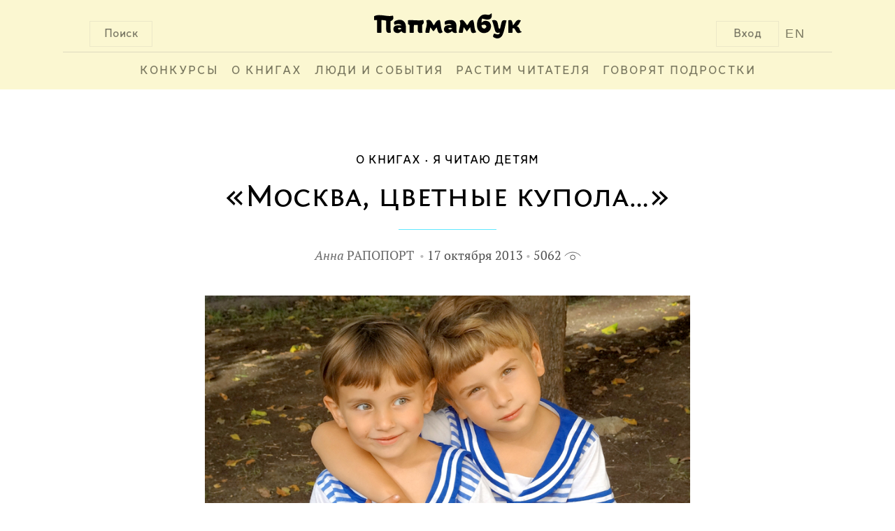

--- FILE ---
content_type: text/html; charset=UTF-8
request_url: http://www.papmambook.ru/articles/739/
body_size: 11778
content:
<!DOCTYPE html>
<html lang="ru" xmlns:og="http://ogp.me/ns#">
<head>
    <meta charset="UTF-8">
    <meta name="viewport" content="width=device-width, initial-scale=1">
    <meta http-equiv="X-UA-Compatible" content="IE=edge,chrome=1"/>
    <meta name="csrf-param" content="_csrf">
    <meta name="csrf-token" content="uS3h4oiYmk6u18BGkmhhkMjZAC66qLxWoewZdklMc2iRtev2Ysjn_-z2kRkyyHxMMyZpyio-dmDrtdGu8Y01xA==">
    <title>«Москва, цветные купола…» | Папмамбук</title>
    <meta property="og:site_name" content="Папмамбук">
<meta property="og:url" content="http://www.papmambook.ru/articles/739/">
<meta property="og:locale" content="ru">
<meta property="og:title" content="Папмамбук">
<meta property="og:type" content="article">
<meta property="og:description" content="Самым сильным впечатлением моего четырехлетнего сына от посещения Москвы стала песня Олега Газманова, сопровождающая прибытие и отправление петербургских поездов. Правда, непонятные «златые купола» Платон заменил на «цветные купола». И вообще в его интерпретации припев этой песни звучит так: «Москва, звонят колокола. Москва, цветные купола. Москва, столица, родина, ура». В первые дни после возвращения домой, играя с железной дорогой, он торжественно объявлял: «Поезд Москва-Петербург отправляется с пятого пути», после чего начинал свою песню. Но однажды остановился: «Мама, а столица родина – это что?»">
<meta property="og:image" content="/images/upl/pagephotos/pagephotos_739_525fc9a1adbffc6b67feaf1ec1b85d4e81172b6f7b21b.jpg">
<link href="/assets/4cd372fa/css/voter.css" rel="stylesheet">
<link href="/assets/a5e4d27d/css/social.css" rel="stylesheet">
<link href="/css/site.css" rel="stylesheet">
<link href="/css/default.css" rel="stylesheet">
<link href="/css/libs.css" rel="stylesheet">
<link href="/assets/1a8bbc44/css/comment.css" rel="stylesheet">
<!--[if IE]>
<link href="/css/fix-ie.css" rel="stylesheet">
<![endif]-->
<!--[if IE 6]>
<link href="/css/fix-ie6.css" rel="stylesheet">
<![endif]-->
<!--[if IE 7]>
<link href="/css/fix-ie7.css" rel="stylesheet">
<![endif]-->
<!--[if IE 8]>
<link href="/css/fix-ie8.css" rel="stylesheet">
<![endif]-->
<link href="/css/bem/font-smooth-fix.css" rel="stylesheet">
<link href="/css/bem/common.css" rel="stylesheet">
<link href="/css/bem/fonts.css" rel="stylesheet">
<link href="/css/bem/papmambook.css" rel="stylesheet">
<link href="/css/bem/article.css" rel="stylesheet">
<link href="/css/bem/goods.css" rel="stylesheet">
<link href="/css/bem/section.css" rel="stylesheet">
<link href="/css/bem/catalog.css" rel="stylesheet">
<link href="/css/bem/book.css" rel="stylesheet">
<link href="/css/bem/section-content.css" rel="stylesheet">
<link href="/css/bem/tooltip-classic.css" rel="stylesheet">
<link href="/css/bem/tooltip-papmambook.css" rel="stylesheet">
<link href="/css/bem/form-elements.css" rel="stylesheet">
<link href="/css/contests/contest.css" rel="stylesheet">
<link href="/assets/5bddf804/css/menu.css" rel="stylesheet">
<link href="/assets/5bddf804/css/search.css" rel="stylesheet">
<link href="/assets/5bddf804/css/legacy/search.css" rel="stylesheet">
<link href="/assets/47597f1b/css/login_popup.css" rel="stylesheet">
<link href="/assets/4c3a2e18/css/subscribe.css" rel="stylesheet"></head>
<body>

    <div class="b-page-full">
        <div class="b-page-line">
            <div class="b-head">
                <div class="b-head-logo">
                    <div class="b-button b-control b-button__search b-button-m-left">Поиск</div>

                    <a class="en-version en-version-top" href="/sections/papmambook-in-english/">EN</a>

                                            <div class="b-button b-control b-button__login b-button-m-right js-button__login">Вход</div>
                                        <a href="/">
                        <div class="b-head-logo__img"></div>
                    </a>
                </div>
                <div class="b-head__underscore"></div>
                <div class="b-menu">
                    <ul class="b-menu-entry-list" id="js-menu-entry-list">
                        <li class="b-menu__entry__icon">
                            <a class="b-control b-menu__entry__icon__link" href="javascript:void(0);"
                               onclick="menuMediator.trigger('eventResponsiveMenuToggle', 400)">МЕНЮ</a>
                        </li>
                                                    <li class="b-control b-menu-entry b-menu-entry-m-uppercase b-menu__entry-m-border js-menu-entry-main">
                                <a class="b-menu-entry__link" href="/contests/">
                                    Конкурсы                                </a>
                            </li>
                                                    <li class="b-control b-menu-entry b-menu-entry-m-uppercase b-menu__entry-m-border js-menu-entry-main">
                                <a class="b-menu-entry__link" href="/categories/o_knigah/">
                                    О книгах                                </a>
                            </li>
                                                    <li class="b-control b-menu-entry b-menu-entry-m-uppercase b-menu__entry-m-border js-menu-entry-main">
                                <a class="b-menu-entry__link" href="/categories/lyudi-i-sobytiya/">
                                    Люди и события                                </a>
                            </li>
                                                    <li class="b-control b-menu-entry b-menu-entry-m-uppercase b-menu__entry-m-border js-menu-entry-main">
                                <a class="b-menu-entry__link" href="/categories/rastim-chitatelya/">
                                    Растим читателя                                </a>
                            </li>
                                                    <li class="b-control b-menu-entry b-menu-entry-m-uppercase b-menu__entry-m-border js-menu-entry-main">
                                <a class="b-menu-entry__link" href="/sections/govoryat_podrostki/">
                                    Говорят подростки                                </a>
                            </li>
                                                <li class="b-control b-menu-entry b-menu-entry-m-non-responsive b-menu-entry__link-m-dropdown-menu-toggle js-dropdown-menu-toggle">
                            <a class="b-menu-entry__link" href="#">&#8226;&#8226;&#8226;</a>
                            <div class="b-dropdown-menu-entry b-dropdown-menu-entry-m-profile-menu">
                                <div class="b-menu-triangle b-menu-triangle-m-right"></div>
                                <ul id="js-additional-menu-entry-list" class="b-menu-entry-list">
                                                                            <li class="b-dropdown-menu-entry-item js-menu-entry-additional">
                                            <a class="b-dropdown-menu-entry__link" href="/contests/">
                                                Конкурсы                                            </a>
                                        </li>
                                                                            <li class="b-dropdown-menu-entry-item js-menu-entry-additional">
                                            <a class="b-dropdown-menu-entry__link" href="/categories/o_knigah/">
                                                О книгах                                            </a>
                                        </li>
                                                                            <li class="b-dropdown-menu-entry-item js-menu-entry-additional">
                                            <a class="b-dropdown-menu-entry__link" href="/categories/lyudi-i-sobytiya/">
                                                Люди и события                                            </a>
                                        </li>
                                                                            <li class="b-dropdown-menu-entry-item js-menu-entry-additional">
                                            <a class="b-dropdown-menu-entry__link" href="/categories/rastim-chitatelya/">
                                                Растим читателя                                            </a>
                                        </li>
                                                                            <li class="b-dropdown-menu-entry-item js-menu-entry-additional">
                                            <a class="b-dropdown-menu-entry__link" href="/sections/govoryat_podrostki/">
                                                Говорят подростки                                            </a>
                                        </li>
                                                                    </ul>
                            </div>
                        </li>
                    </ul>

                                            <div class="b-button b-control b-user-info-panel-m-responsive js-button__login">Вход</div>
                    
                    <a class="b-user-info-panel-m-responsive b-menu-entry en-version" href="/sections/papmambook-in-english/">EN</a>

                    <div class="b-control b-menu-entry b-menu-entry-m-responsive">
                        <a class="b-menu-entry__link" href="javascript:void(0);"
                           onclick="menuMediator.trigger('eventResponsiveMenuToggle', 400)">
                            &#8593;</a>
                    </div>
                </div>
                <div class="b-head-m-red b-head-m-absolute">
                    <div class="b-head__search">
                        <div class="b-search-input">
                            <input type="text"
                                   class="b-search-input__text"
                                   placeholder="Поиск"
                                   onclick="autohelp_change(1, true)"
                                   onkeyup="if(event.keyCode == 38 || event.keyCode==40) autohelp_timeout(event.keyCode, 1); else execTimeout(autohelp_timeout, event.keyCode, 1);"
                                   id="search-top-big"
                                   maxlength="100"
                                   autocomplete="off">
                        </div>
                        <div class="b-search__buttons">
                            <div class="b-control b-button b-button-close b-button-m-search-text">
                                &#10006;&nbsp;ЗАКРЫТЬ
                            </div>
                            <div class="b-control b-button b-button-clear b-button-m-search-text">
                                ОЧИСТИТЬ ПОИСК
                            </div>
                        </div>
                    </div>
                </div>
                <div class="b-search-result" id="autohelp_rows">
                    <div class="search-top-big-close"></div>
                </div>
            </div>
            <div class="js-overlay"></div>
            <div id="autohelp_rows"></div>
        </div>
    </div>

<div class="md-overlay"></div>
<div id="js-login-popup" class="modal">
    <div class="modal-content">

        <div class="b-login-popup">
            <div class="x-icon x-icon-m-position b-control js-login-close"></div>

            <div class="b-action-panel b-action-panel-m-position">
                <div class="b-action-panel-e-action b-action-panel-e-action-m-position b-control js-login"
                     data-id="js-login-via-password-content">
                    вход в <br>папмамбук
                </div>
                <div class="b-action-panel-e-action b-action-panel-e-action-m-position b-control js-login"
                     data-id="js-regiser-via-email-content">
                    новый <br>аккаунт
                </div>
                <div class="b-action-panel-e-action b-action-panel-e-action-m-position b-control js-login"
                     data-id="js-login-via-social-content">
                    через <br>соцсети
                </div>
                <div class="b-action-panel-e-action b-action-panel-e-action-m-position b-control js-login"
                     data-id="js-login-via-labirint-content">
                    через <br><span class="b-labirint-logo-small"></span> лабиринт
                </div>
            </div>

            <div class="b-user-input b-user-input-m-position">

                <div id="js-login-via-password-content" class="b-action-panel-content b-login-form">

                    <form id="js-login-via-password-form" class="js-form" action="/registration/login-ajax/" method="post" data-hint="js-login-via-password-hint">
<input type="hidden" name="_csrf" value="uS3h4oiYmk6u18BGkmhhkMjZAC66qLxWoewZdklMc2iRtev2Ysjn_-z2kRkyyHxMMyZpyio-dmDrtdGu8Y01xA==">
                    <div class="b-login-form-element b-login-form-element-m-position">
                        <label class="b-login-form-element-m-label" for="js-email">Ваша почта</label>
                        <span class="b-login-form-element-m-input">
                            

<input type="text" id="js-email" class="b-input-element" name="LoginForm[email]" aria-required="true">

<div class="help-block"></div>
                        </span>
                    </div>

                    <div class="b-login-form-element b-login-form-element-m-position">
                        <label class="b-login-form-element-m-label" for="js-password">Пароль</label>
                        <span class="b-login-form-element-m-input">
                            

<input type="password" id="js-password" class="b-input-element" name="LoginForm[password]" aria-required="true">

<div class="help-block"></div>
                        </span>
                    </div>

                    <div class="b-hint b-hint-m-position">
                        <span id="js-login-via-password-hint" class="b-hint-e-text js-hint"></span>
                    </div>

                    <div class="b-login-footer">
                        <div id="js-login-via-password-button"
                             class="js-login-button b-control b-login-button b-login-button-m-position"
                             data-form="js-login-via-password-form"
                        >
                            <span class="b-link-m-no-decoration b-reference-link">
                        <span class="b-login-button-e-text">Войти в Папмамбук</span></span>
                        </div>

                        <span class="b-footer-label b-control b-footer-label-m-position js-password-recovery-button">
                            напомнить пароль
                        </span>
                    </div>

                    </form>
                </div>

                <div id="js-regiser-via-email-content" class="b-action-panel-content b-new-account">

                    <form id="js-register-via-email-form" class="js-form" action="/registration/signup-ajax/" method="post">
<input type="hidden" name="_csrf" value="uS3h4oiYmk6u18BGkmhhkMjZAC66qLxWoewZdklMc2iRtev2Ysjn_-z2kRkyyHxMMyZpyio-dmDrtdGu8Y01xA==">
                    <div class="b-login-form-element b-login-form-element-m-position">
                        <label class="b-login-form-element-m-label" for="js-new-email">Ваша почта</label>
                        <span class="b-login-form-element-m-input">
                            

<input type="text" id="js-new-email" class="b-input-element" name="SignupForm[email]" aria-required="true">

<div class="help-block"></div>
                        </span>
                    </div>

                    <div class="b-login-form-element b-login-form-element-m-position">
                        <label class="b-login-form-element-m-label" for="js-username">Ваше имя</label>
                        <span class="b-login-form-element-m-input">
                            

<input type="text" id="js-username" class="b-input-element" name="SignupForm[name]" aria-required="true">

<div class="help-block"></div>
                        </span>
                    </div>

                    <div class="b-hint b-hint-m-position">
                        <span id="js-register-via-email-hint" class="b-hint-e-text js-hint"></span>
                    </div>

                    <div class="b-login-footer">

                        <div id="js-regiser-via-email-button"
                             class="js-login-button b-control b-login-button b-login-button-m-position"
                             data-form="js-register-via-email-form"
                             data-hint="js-register-via-email-hint"
                        >
                        <span class="b-link-m-no-decoration b-reference-link">
                            <span class="b-login-button-e-text">Создать аккаунт</span>
                        </span>
                        </div>
                    </div>

                    </form>
                </div>

                <div id="js-login-via-social-content" class="b-action-panel-content">

                    <div class="b-user-input b-login-social b-login-social-m-position">

                        <a title="Вконтакте"
                           href="/auth/auth/?authclient=vkontakte">
                            <span class="b-social-entry b-social-entry-m-position b-control">
                                <span class="b-social-entry-e-icon b-social-entry-e-icon-m-vk"></span>
                                <span class="b-social-entry-e-text">
                                    <span class="b-social-entry-e-text-m-full">Вконтакте</span>
                                    <span class="b-social-entry-e-text-m-short">Вк</span>
                                </span>
                            </span>
                        </a>

                        <a title="Фейсбук"
                           href="/auth/auth/?authclient=facebook">
                        <span class="b-social-entry b-social-entry-m-position b-control">
                            <span class="b-social-entry-e-icon b-social-entry-e-icon-m-fb"></span>
                            <span class="b-social-entry-e-text">
                                <span class="b-social-entry-e-text-m-full">Фейсбук</span>
                                <span class="b-social-entry-e-text-m-short">Фб</span>
                            </span>
                        </span>
                        </a>

                        <a title="Одноклассники"
                           href="/auth/auth/?authclient=odnoklassniki">
                        <span class="b-social-entry b-social-entry-m-position b-control">
                            <span class="b-social-entry-e-icon b-social-entry-e-icon-m-ok"></span>
                            <span class="b-social-entry-e-text">
                                <span class="b-social-entry-e-text-m-full">Одноклассники</span>
                                <span class="b-social-entry-e-text-m-short">Ок</span>
                            </span>
                        </span>
                        </a>

                        <a title="Мейл.ру"
                           href="/auth/auth/?authclient=mailru">
                        <span class="b-social-entry b-social-entry-m-position b-control">
                            <span class="b-social-entry-e-icon b-social-entry-e-icon-m-mail"></span>
                            <span class="b-social-entry-e-text">
                                <span class="b-social-entry-e-text-m-full">Мейл.ру</span>
                                <span class="b-social-entry-e-text-m-short">Мейл</span>
                            </span>
                        </span>
                        </a>

                        <a title="Гугл Плюс"
                           href="/auth/auth/?authclient=google">
                        <span class="b-social-entry b-social-entry-m-position b-control">
                            <span class="b-social-entry-e-icon b-social-entry-e-icon-m-gplus"></span>
                            <span class="b-social-entry-e-text">
                                <span class="b-social-entry-e-text-m-full">Гугл Плюс</span>
                                <span class="b-social-entry-e-text-m-short">Гугл+</span>
                            </span>
                        </span>
                        </a>

                        <a title="Твиттер"
                           href="/auth/auth/?authclient=twitter">
                        <span class="b-social-entry b-social-entry-m-position b-control">
                            <span class="b-social-entry-e-icon b-social-entry-e-icon-m-twi"></span>
                            <span class="b-social-entry-e-text">
                                <span class="b-social-entry-e-text-m-full">Твиттер</span>
                                <span class="b-social-entry-e-text-m-short">Твиттер</span>
                            </span>
                        </span>
                        </a>

                        <a title="ЖЖ" href="">
                        <span class="b-social-entry b-social-entry-m-position b-control">
                            <span class="b-social-entry-e-icon b-social-entry-e-icon-m-lj"></span>
                            <span class="b-social-entry-e-text">
                                <span class="b-social-entry-e-text-m-full">ЖЖ</span>
                                <span class="b-social-entry-e-text-m-short">ЖЖ</span>
                            </span>
                        </span>
                        </a>

                        <a title="Яндекс"
                           href="/auth/auth/?authclient=yandex">
                        <span class="b-social-entry b-social-entry-m-position b-control">
                            <span class="b-social-entry-e-icon b-social-entry-e-icon-m-ya"></span>
                            <span class="b-social-entry-e-text">
                                <span class="b-social-entry-e-text-m-full">Яндекс.Паспорт</span>
                                <span class="b-social-entry-e-text-m-short">Яндекс</span>
                            </span>
                        </span>
                        </a>

                    </div>

                </div>

                <div id="js-login-via-labirint-content" class="b-action-panel-content b-login-labirint">

                    <form id="js-login-via-labirint-code-form" class="js-form" action="/registration/login-labirint-ajax/" method="post">
<input type="hidden" name="_csrf" value="uS3h4oiYmk6u18BGkmhhkMjZAC66qLxWoewZdklMc2iRtev2Ysjn_-z2kRkyyHxMMyZpyio-dmDrtdGu8Y01xA==">
                    <div class="b-login-form-element b-login-form-element-m-position b-login-form-element-m-code">
                        <label class="b-login-form-element-m-label b-login-form-element-m-label-code" for="js-email">Ваш
                            код скидки в Лабиринт.ру</label>
                        <span class="b-login-form-element-m-input">
                            

<input type="text" id="js-code" class="b-input-element" name="LabirintCodeForm[code]" aria-required="true">

<div class="help-block"></div>
                        </span>
                    </div>

                    <!--                    <div class="b-hint b-hint-m-position">
                                            <span class="b-hint-e-text js-hint">
                                                <a href="https://www.labirint.ru/cabinet/">напомнить код</a>
                                            </span>
                                        </div>-->

                    <div id="js-login-via-labirint-code-hint" class="b-hint b-hint-m-position-code">
                        <span class="b-hint-e-text js-hint"></span>
                    </div>

                    <div class="b-login-footer">
                        <div id="js-login-via-password-button"
                             class="js-login-button b-control b-login-button b-login-button-m-position"
                             data-form="js-login-via-labirint-code-form"
                             data-hint="js-login-via-labirint-code-hint"
                        >
                            <span class="b-link-m-no-decoration b-reference-link">
                                <span class="b-login-button-e-text">Войти в Папмамбук</span>
                            </span>
                        </div>
                    </div>

                    </form>
                </div>
            </div>
        </div>
    </div>
</div>

<div class="b-article-layout-content">
    <div class="b-breadcrumbs">
        <ul class="b-breadcrumbs-list"><li class="b-breadcrumbs-e-item"><a href="/categories/luchshie-knigi/">О книгах</a></li><li class="b-breadcrumbs-e-item"><a href="/sections/ya_chitayu_detyam/">Я читаю детям</a></li></ul>    </div>

    <div class="b-article-content">
    <div class="b-article-header">
        <div class="b-article-header-title">
            «Москва, цветные купола…»        </div>
    </div>
    <div class="b-underscore-m-small-blue b-underscore-m-top"></div>

    <div class="b-article-card-info b-article-card-info-m-margin">
        <span class="b-article-author b-article-card-info-m-dot">
            <a class="b-article-card-e-title-link " href="/catalog/persons/82/">
    <span class="b-article-author-e-firstname">Анна</span>
    <span class="b-article-author-e-lastname">Рапопорт</span>
</a>
    </span>
<span class="b-article-card-info-m-dot ">
    17 октября 2013</span>
<span class="">
    5062    <span class="b-views-icon"></span>
</span>
    </div>
</div>

<div class="b-article-content">
            <div class="b-article-body">
            <div class="b-article-topic-picture">
                <img class="b-article-topic-picture-e-image" src="/images/upl/pagephotos/pagephotos_739_525fc9a1adbffc6b67feaf1ec1b85d4e81172b6f7b21b.jpg">
            </div>
        </div>
        <div
        class="b-article-content-center-column b-article-text b-regular-article-text b-article-text-e-column b-article-announcement">
        <p>Самым сильным впечатлением моего четырехлетнего сына от посещения Москвы стала песня Олега Газманова, сопровождающая прибытие и отправление петербургских поездов. Правда, непонятные &laquo;златые купола&raquo; Платон заменил на &laquo;цветные купола&raquo;. И вообще в его интерпретации припев этой песни звучит так: &laquo;Москва, звонят колокола. Москва, цветные купола. Москва, столица, родина, ура&raquo;. В первые дни после возвращения домой, играя с железной дорогой, он торжественно объявлял: &laquo;Поезд Москва-Петербург отправляется с пятого пути&raquo;, после чего начинал свою песню. Но однажды остановился: &laquo;Мама, а столица родина &ndash; это что?&raquo;</p>        <div class="b-content-break"></div>
    </div>
</div>



<div class="b-article-content">
    <div class="b-article-body">
        <div class="b-article-content-side-column">
                                            <div class="b-goods-underscore b-underscore-m-big-gray b-underscore-m-position-top"></div>
                <div class="b-goods b-goods-m-height b-goods-left-column-element">
    <div class="b-goods-content">
        <a href="/catalog/goods/745/">
            <div class="b-goods-header">
                <div class="b-goods-header-e-cover b-goods-body-m-position">
                                            <img data-src="/images/upl/goods/g1/745/cover_mid.jpg"
                             src="/images/design/emptycover.png"
                             class="b-goods-header-e-cover-m-image">
                                    </div>
            </div>
            <div class="b-goods-body b-goods-m-height">
                <div class="b-goods-text-entry">
                    <div class="b-goods-body-e-title b-goods-body-m-position">
                        Московские высотки. Выпуск 97&nbsp;&raquo;
                    </div>
                </div>
            </div>
            <div class="b-goods-footer b-goods-m-height">
                <div class="b-goods-text-entry">
                                                                                                <div class="b-goods-footer-e-caption b-goods-footer-e-caption-m-related-goods-font
                                        b-goods-body-m-position">
                                Наталия Волкова                            </div>
                                                                                                                                                    <div class="b-goods-footer-e-caption b-goods-footer-e-caption-m-related-goods-font
                                        b-goods-body-m-position">
                                Василий Волков                            </div>
                                                                                                                                            
                                                                                                                                                                                                                                        <div class="b-goods-footer-e-caption b-goods-footer-e-caption-m-related-goods-font
                                        b-goods-body-m-position">
                                <span class="text-e-uppercase">
                                    художник                                </span>
                                &nbspНаталия Кондратова                            </div>
                                                                        
                                            <div class="b-goods-footer-e-caption b-goods-footer-e-caption-m-related-goods-font
                                    b-goods-body-m-position">
                            Издательство &laquo;Настя и Никита&raquo; 2017&nbsp;
                        </div>
                                    </div>
            </div>
        </a>
    </div>
    <div class="b-goods-additional-info b-goods-body-m-position">
        <div class="b-control b-like"
    >
    <span class="b-like-e-text">Хорошая книга!</span>
    <span id="like-count-745-4" class="b-like-e-counter js-like-count">10</span>
</div>
    </div>
</div>
                <div class="b-goods-underscore b-underscore-m-big-gray"></div>
                                            <div class="b-goods-underscore b-underscore-m-big-gray b-underscore-m-position-top"></div>
                <div class="b-goods b-goods-m-height b-goods-left-column-element">
    <div class="b-goods-content">
        <a href="/catalog/goods/746/">
            <div class="b-goods-header">
                <div class="b-goods-header-e-cover b-goods-body-m-position">
                                            <img data-src="/images/upl/goods/g1/746/cover_mid.jpg"
                             src="/images/design/emptycover.png"
                             class="b-goods-header-e-cover-m-image">
                                    </div>
            </div>
            <div class="b-goods-body b-goods-m-height">
                <div class="b-goods-text-entry">
                    <div class="b-goods-body-e-title b-goods-body-m-position">
                        Большой-пребольшой&nbsp;&raquo;
                    </div>
                </div>
            </div>
            <div class="b-goods-footer b-goods-m-height">
                <div class="b-goods-text-entry">
                                                                                                <div class="b-goods-footer-e-caption b-goods-footer-e-caption-m-related-goods-font
                                        b-goods-body-m-position">
                                Наталия Волкова                            </div>
                                                                                                                                                    <div class="b-goods-footer-e-caption b-goods-footer-e-caption-m-related-goods-font
                                        b-goods-body-m-position">
                                Василий Волков                            </div>
                                                                                                                                            
                                                                                                                                                                                                                                        <div class="b-goods-footer-e-caption b-goods-footer-e-caption-m-related-goods-font
                                        b-goods-body-m-position">
                                <span class="text-e-uppercase">
                                    художник                                </span>
                                &nbspНаталия Кондратова                            </div>
                                                                        
                                            <div class="b-goods-footer-e-caption b-goods-footer-e-caption-m-related-goods-font
                                    b-goods-body-m-position">
                            Издательство &laquo;Настя и Никита&raquo; 2018&nbsp;
                        </div>
                                    </div>
            </div>
        </a>
    </div>
    <div class="b-goods-additional-info b-goods-body-m-position">
        <div class="b-control b-like"
    >
    <span class="b-like-e-text">Хорошая книга!</span>
    <span id="like-count-746-4" class="b-like-e-counter js-like-count">10</span>
</div>
    </div>
</div>
                <div class="b-goods-underscore b-underscore-m-big-gray"></div>
                                            <div class="b-goods-underscore b-underscore-m-big-gray b-underscore-m-position-top"></div>
                <div class="b-goods b-goods-m-height b-goods-left-column-element">
    <div class="b-goods-content">
        <a href="/catalog/goods/747/">
            <div class="b-goods-header">
                <div class="b-goods-header-e-cover b-goods-body-m-position">
                                            <img data-src="/images/upl/goods/g1/747/cover_mid.jpg"
                             src="/images/design/emptycover.png"
                             class="b-goods-header-e-cover-m-image">
                                    </div>
            </div>
            <div class="b-goods-body b-goods-m-height">
                <div class="b-goods-text-entry">
                    <div class="b-goods-body-e-title b-goods-body-m-position">
                        О чем молчат башни Кремля?&nbsp;&raquo;
                    </div>
                </div>
            </div>
            <div class="b-goods-footer b-goods-m-height">
                <div class="b-goods-text-entry">
                                                                                                <div class="b-goods-footer-e-caption b-goods-footer-e-caption-m-related-goods-font
                                        b-goods-body-m-position">
                                Наталия Волкова                            </div>
                                                                                                                                                    <div class="b-goods-footer-e-caption b-goods-footer-e-caption-m-related-goods-font
                                        b-goods-body-m-position">
                                Василий Волков                            </div>
                                                                                                                                            
                                                                                                                                                                                                                                        <div class="b-goods-footer-e-caption b-goods-footer-e-caption-m-related-goods-font
                                        b-goods-body-m-position">
                                <span class="text-e-uppercase">
                                    художник                                </span>
                                &nbspНаталия Кондратова                            </div>
                                                                        
                                            <div class="b-goods-footer-e-caption b-goods-footer-e-caption-m-related-goods-font
                                    b-goods-body-m-position">
                            Издательство &laquo;Настя и Никита&raquo; 2018&nbsp;
                        </div>
                                    </div>
            </div>
        </a>
    </div>
    <div class="b-goods-additional-info b-goods-body-m-position">
        <div class="b-control b-like"
    >
    <span class="b-like-e-text">Хорошая книга!</span>
    <span id="like-count-747-4" class="b-like-e-counter js-like-count">14</span>
</div>
    </div>
</div>
                <div class="b-goods-underscore b-underscore-m-big-gray"></div>
                                            <div class="b-goods-underscore b-underscore-m-big-gray b-underscore-m-position-top"></div>
                <div class="b-goods b-goods-m-height b-goods-left-column-element">
    <div class="b-goods-content">
        <a href="/catalog/goods/748/">
            <div class="b-goods-header">
                <div class="b-goods-header-e-cover b-goods-body-m-position">
                                            <img data-src="/images/upl/goods/g1/748/cover_mid.jpg"
                             src="/images/design/emptycover.png"
                             class="b-goods-header-e-cover-m-image">
                                    </div>
            </div>
            <div class="b-goods-body b-goods-m-height">
                <div class="b-goods-text-entry">
                    <div class="b-goods-body-e-title b-goods-body-m-position">
                        Тайны собора Василия Блаженного&nbsp;&raquo;
                    </div>
                </div>
            </div>
            <div class="b-goods-footer b-goods-m-height">
                <div class="b-goods-text-entry">
                                                                                                <div class="b-goods-footer-e-caption b-goods-footer-e-caption-m-related-goods-font
                                        b-goods-body-m-position">
                                Марина Улыбышева                            </div>
                                                                                                                                            
                                                                                                                                                                    <div class="b-goods-footer-e-caption b-goods-footer-e-caption-m-related-goods-font
                                        b-goods-body-m-position">
                                <span class="text-e-uppercase">
                                    художник                                </span>
                                &nbspНаталия Кондратова                            </div>
                                                                        
                                            <div class="b-goods-footer-e-caption b-goods-footer-e-caption-m-related-goods-font
                                    b-goods-body-m-position">
                            Издательство &laquo;Настя и Никита&raquo; 2016&nbsp;
                        </div>
                                    </div>
            </div>
        </a>
    </div>
    <div class="b-goods-additional-info b-goods-body-m-position">
        <div class="b-control b-like"
            onclick="like(748, 4); return false;"
    >
    <span class="b-like-e-text">Хорошая книга!</span>
    <span id="like-count-748-4" class="b-like-e-counter js-like-count">3</span>
</div>
    </div>
</div>
                <div class="b-goods-underscore b-underscore-m-big-gray"></div>
                                            <div class="b-goods-underscore b-underscore-m-big-gray b-underscore-m-position-top"></div>
                <div class="b-goods b-goods-m-height b-goods-left-column-element">
    <div class="b-goods-content">
        <a href="/catalog/goods/382/">
            <div class="b-goods-header">
                <div class="b-goods-header-e-cover b-goods-body-m-position">
                                            <img data-src="/images/upl/goods/g1/382/cover_mid.jpg"
                             src="/images/design/emptycover.png"
                             class="b-goods-header-e-cover-m-image">
                                    </div>
            </div>
            <div class="b-goods-body b-goods-m-height">
                <div class="b-goods-text-entry">
                    <div class="b-goods-body-e-title b-goods-body-m-position">
                        Метро. Подземный город&nbsp;&raquo;
                    </div>
                </div>
            </div>
            <div class="b-goods-footer b-goods-m-height">
                <div class="b-goods-text-entry">
                                                                                                <div class="b-goods-footer-e-caption b-goods-footer-e-caption-m-related-goods-font
                                        b-goods-body-m-position">
                                Наталия Волкова                            </div>
                                                                                                                                                    <div class="b-goods-footer-e-caption b-goods-footer-e-caption-m-related-goods-font
                                        b-goods-body-m-position">
                                Василий Волков                            </div>
                                                                                                                                            
                                                                                                                                                                                                                                        <div class="b-goods-footer-e-caption b-goods-footer-e-caption-m-related-goods-font
                                        b-goods-body-m-position">
                                <span class="text-e-uppercase">
                                    художник                                </span>
                                &nbspНаталия Кондратова                            </div>
                                                                        
                                            <div class="b-goods-footer-e-caption b-goods-footer-e-caption-m-related-goods-font
                                    b-goods-body-m-position">
                            Издательство &laquo;Настя и Никита&raquo; 2021&nbsp;
                        </div>
                                    </div>
            </div>
        </a>
    </div>
    <div class="b-goods-additional-info b-goods-body-m-position">
        <div class="b-control b-like"
    >
    <span class="b-like-e-text">Хорошая книга!</span>
    <span id="like-count-382-4" class="b-like-e-counter js-like-count">15</span>
</div>
    </div>
</div>
                <div class="b-goods-underscore b-underscore-m-big-gray"></div>
                    </div>

        <div class="b-article-content-center-column">
            <div class="b-article-text b-article-text-e-column">
                
                <p>Желание показать детям Москву возникло у меня после того, как в их детсадовских &laquo;учебниках&raquo; обнаружилась мутно-расплывчатая схема Кремля с кратким упоминанием Царь-пушки и Царь-колокола. Я никак не хотела мириться с тем, чтобы у моих сыновей &laquo;столица родина&raquo; ассоциировалась именно с этим. И потому решила при первой же возможности &laquo;приблизить&raquo; Москву, дать детям возможность пройти по ней, потрогать, послушать, ощутить ее всеми органами чувств.</p>
<p>Но что показать детям в Москве? Как подготовить двух мальчиков-дошкольников к знакомству с огромным чужим городом? Прошерстив немало детских книжек о Москве, я остановила свой выбор на нескольких небольших изданиях в серии &laquo;Настя и Никита&raquo;. И не ошиблась. Три из них мы прочитали несколько раз &ndash; перед поездкой, во время нее (мы брали книжки с собой на прогулки) и после возвращения домой.</p>
<p><img title="Леня и Платон в Москве" src="/images/upl/tinymce/articles_739_525fcd16c10e59d2e2eeb82cb8565a22b53253513317b.jpg" alt="Леня и Платон в Москве" /></p>
<p>Самой востребованной стала книга про кремлевские башни. В ней собраны легендарные и правдивые рассказы о самых интересных кремлевских башнях: о тайнике в Тайницкой башне, устройстве водопровода в Водовзводной, о кладах и чудесах. Младшему сыну больше всего запомнилась история о том, как ветер и дождь наказали Наполеона, не снявшего треуголки. Имя французского императора четырехлетний Платон слышал впервые, но выучил его. А вот старший ребенок был поражен рассказом о наказанном набатном колоколе, которому Екатерина приказала отрубить язык. И когда мы объезжали на самокатах вокруг Кремля, Лёня специально остановился у Набатной, чтобы найти место, где висел несчастный колокол и пожалеть его&hellip;</p>
<p><img title="Иллюстрация Наталии Кондратовой к книге &laquo;О чем молчат башни Кремля&raquo;" src="/images/upl/tinymce/articles_739_525fcd3380aa411018faab6be1b93232f8fbdb497c41c.jpg" alt="Иллюстрация Наталии Кондратовой к книге &laquo;О чем молчат башни Кремля&raquo;" /></p>
<p>Вторую книгу, &laquo;Тайны собора Василия Блаженного&raquo;, мы с детьми не успели дочитать перед приездом в Москву. Собор чрезвычайно понравился мальчикам. &laquo;Церковь как конфетка!&raquo; &ndash; радостно заявил Платон. &laquo;Как много конфеток! &ndash; уточнил Лёня. &ndash; Видишь, все купола у неё разные&raquo;. Мальчики долго изучали узоры куполов, искали сходства и различия. А потом, пока мы ждали полуденного звона курантов, я совершила ужасную педагогическую ошибку: рассказала детям легенду о выколотых глазах Бармы и Постника, построивших храм. Лёня крепко зажмурился: &laquo;Никогда больше не буду смотреть на эту церковь! Теперь всегда буду про глаза помнить!&raquo; Я расстроилась, постаралась как-то отвлечь его, затуманить лишнюю информацию &ndash; но без толку. И лишь когда мы вернулись домой и дочитали до конца книгу, выяснилось, что всё это &ndash; выдумка, и Барма с Постником уже после Покровского собора участвовали в других стройках. Лёня воспрял. Книжке он поверил больше, чем маме &ndash; и я была этому очень рада.</p>
<p><img title="Иллюстрация Наталии Кондратовой к книге &laquo;Тайны собора Василия Блаженного&raquo;" src="/images/upl/tinymce/articles_739_525fcd528c5476b197f08423ac348a3d11c265f45612a.jpg" alt="Иллюстрация Наталии Кондратовой к книге &laquo;Тайны собора Василия Блаженного&raquo;" /></p>
<p>Особый интерес вызвал у Лёни рассказ про юродивого Василия. Мальчики уже были знакомы с этим персонажем: они часто смотрят и очень любят мультфильм &laquo;Про Василия Блаженного&raquo;, снятый Натальей Березовой для проекта &laquo;Гора самоцветов&raquo;. Рассказ в книге не дублирует мультик, а дополняет и расширяет его. Вообще, для меня это был очень интересный опыт &ndash; попытаться объяснить семилетнему ребенку феномен юродства. Вроде бы и в мультике, и в книге герой совершает абсолютно дурацкие поступки, но при этом всегда оказывается прав&hellip; Я предложила Лёне представить себя на месте этого Василия: что бы ты сделал в такой ситуации? Смог бы выжить зимой без одежды? А почему Василий смог? Что значит &laquo;дурачок&raquo;? А как бы ты поступил, встретив на улице такого дурачка-сумасшедшего? Диалог с Лёней не всегда получался: он &laquo;возвращал&raquo; мне вопросы &ndash; а ты бы, мама, смогла? Но мы говорили об этом не день и не два, снова и снова обсуждая &ndash; а вот по улице идет юродивый? Или пьяный? Или сумасшедший? А как их различить? Я видела, что и книга, и мультик, и путешествие &laquo;осели&raquo; в Лёне, что его внутренняя работа продолжается&hellip;</p>
<p><img title="Кадры из мультфильма &laquo;Про Василия Блаженного&raquo;" src="/images/upl/tinymce/articles_739_525fd23a5eef59ff5abc30d49e8d159472eb58e0547d0.jpg" alt="Кадры из мультфильма &laquo;Про Василия Блаженного&raquo;" /></p>
<p>Книга про московское метро мальчикам тоже понравилась и запомнилась &ndash; как и само метро, которое сильно отличается от известного им петербургского метрополитена. Больше всего их волновал вопрос, почему в московском метро так шумно. И прочитав книгу, они нашли ответ (хотя я не уверена в его справедливости) &ndash; столичное метро не такое глубокое, как наше, и все звуки с поверхности в нем очень хорошо слышны.</p>
<p><img title="Иллюстрации Наталии Кондратовой к книге &laquo;Метро. Подземный город&raquo;" src="/images/upl/tinymce/articles_739_525fd06ae094f01374747034c4ee1280b5112d8aa59e3.jpg" alt="Иллюстрации Наталии Кондратовой к книге &laquo;Метро. Подземный город&raquo;" /></p>
<p>Книги про московские высотки и Большой театр оказались детям не так интересны, как остальные. Возможно, потому что в них много непонятных дат, неизвестных фамилий, малозначащих подробностей. Хотя некоторые страницы &ndash; про пожары, подводные реки, технологию строительства &ndash; мальчики слушали с явным интересом, переспрашивали, перечитывали. Но все-таки это книги &laquo;на вырост&raquo;. Надеюсь, мы вернемся к ним перед следующим московским путешествием &ndash; дети уже спрашивают, когда снова поедут в &laquo;столицу родину&raquo;. Им было очень интересно.</p>
<p><em>Анна Рапопорт</em></p>            </div>

            <div class="b-article-text-e-column">
                                    <div class="b-person-card">
    <a class="b-link-m-no-decoration" href="/catalog/persons/82/">
        <div class="b-person-card-e-photo" style="background: url(/images/upl/persons/82/453e36931d06cd026a8a65d9eff94b49.jpg) no-repeat center;"></div>
        <div class="b-person-card-info">
            <div class="b-person-card-info-e-name">
                Анна Рапопорт            </div>
            <div class="b-person-card-info-e-description">
                <p>Филолог, краевед, педагог, автор научно-популярных книг для детей и подростков</p>            </div>
        </div>
    </a>
</div>
                            </div>

            <div class="b-article-text-e-column">
                <div class="b-social-response">
                    <div class="b-control b-like b-like-m-position"
            onclick="like(739, 3); return false;"
    >
    <span class="b-like-e-text">Понравилось!</span>
    <span id="like-count-739-3" class="b-like-e-counter js-like-count">4</span>
</div>
<div class="b-like-e-social b-like-m-position">
    <script src="https://yastatic.net/es5-shims/0.0.2/es5-shims.min.js"></script>
<script type="text/javascript" src="//yastatic.net/es5-shims/0.0.2/es5-shims.min.js" charset="utf-8"></script>
<script type="text/javascript" src="//yastatic.net/share2/share.js" charset="utf-8"></script>
<div class="ya-share2" data-services="vkontakte,facebook,twitter" data-counter=""></div>
</div>
                </div>
            </div>
        </div>

        <div class="b-article-content-side-column">
        </div>
    </div>
</div>
<div id="comments" class="b-article-comments">
    <div class="b-comment-container">
    <div class="b-comment-container-header">
        Дискуссия
    </div>
    <div class="b-comment-container-list">
                    <span class="b-comment-info">
                Дискуссия еще не начата. Вы можете стать первым.
            </span>
                
                <div class="b-comment-container-footer">
            <div class="b-control b-link-m-red b-comment-button-reply b-comment-button-reply-m-position
                js-button__login">
                Вставить реплику
            </div>
        </div>
    </div>
</div>
</div>

    <div class="subscribe_block on_fullscreen">
    <div class="subscribe_text">
        <div class="main_text">Все главное на Папмамбуке</div>
        <div class="desc_text">Подпишитесь на материалы «Папмамбука» – и каждую неделю вы будете узнавать интересное
            о книгах, их создателях и читающих детях.
        </div>
    </div>
    <div class="subscribe_form">
        <form id="js-subscribe-via-email-form" class="js-form-subscribe" action="/subscribe/subscribe-ajax/" method="post" data-hint="js-subscribe-via-email-hint">
<input type="hidden" name="_csrf" value="uS3h4oiYmk6u18BGkmhhkMjZAC66qLxWoewZdklMc2iRtev2Ysjn_-z2kRkyyHxMMyZpyio-dmDrtdGu8Y01xA==">
        <span class="b-login-form-element-m-input">
            <div class="form-group field-js-subscribe-email required">
<input type="text" id="js-subscribe-email" class="b-input-element" name="SubscribeForm[email]" placeholder="Ваша почта" aria-required="true">
</div>        </span>

        <div class="b-hint">
            <span id="js-subscribe-via-email-hint" class="b-hint-e-text js-hint js-hint-subscribe"></span>
        </div>

        <div id="js-subscribe-via-email-button"
             class="js-login-button b-control b-login-button"
             data-form="js-subscribe-via-email-form"
        >
                            <span class="b-link-m-no-decoration b-reference-link">
                        <span class="b-login-button-e-text">Подписаться</span></span>
        </div>
        </form>    </div>
</div>
    <div class="b-footer">
        <div id="bottom" style="clear: both">
    <div id="bottom-logo">
        <img src="/images/design/logo-bottom.png" alt="Папмамбук"/>
    </div>
    <div class="bottom-copyright">
        &copy; 2026 «Папмамбук» - Интернет-журнал<br/>
        для тех, кто читает детям..
    </div>
    <div class="bottom-copyright">
        Все права защищены.<br/>
        Перепечатка материалов разрешается<br/>
        только с ссылкой на сайт «Папмамбук».
    </div>
</div>    </div>
</div>
<div class="cleaner"></div>
<script src="/js/metrics/metrics.js"></script>
<script src="/assets/4cd372fa/js/voter.js"></script>
<script src="/assets/c898639b/jquery.js"></script>
<script src="/assets/1e5e93ae/yii.js"></script>
<script src="/js/carousel/jquery.carusel.js"></script>
<script src="/assets/1a8bbc44/js/comment.js"></script>
<script src="/js/new_js.js"></script>
<script src="/js/bem/common.js"></script>
<script src="/js/bem/book.js"></script>
<script src="/js/bem/tooltip.js"></script>
<script src="/assets/5bddf804/js/menu.js"></script>
<script src="/assets/5bddf804/js/legacy/search.js"></script>
<script src="/assets/47597f1b/js/login_popup.js"></script>
<script src="/assets/1e5e93ae/yii.validation.js"></script>
<script src="/assets/1e5e93ae/yii.activeForm.js"></script>
<script src="/assets/4c3a2e18/js/subscribe.js"></script>
<script type="text/javascript">jQuery(document).ready(function () {
jQuery('#js-login-via-password-form').yiiActiveForm([{"id":"loginform-email","name":"email","container":".field-js-email","input":"#js-email","enableAjaxValidation":true,"validateOnChange":false,"validate":function (attribute, value, messages, deferred, $form) {yii.validation.required(value, messages, {"message":"Необходимо заполнить «Ваша почта»."});yii.validation.email(value, messages, {"pattern":/^[a-zA-Z0-9!#$%&'*+\/=?^_`{|}~-]+(?:\.[a-zA-Z0-9!#$%&'*+\/=?^_`{|}~-]+)*@(?:[a-zA-Z0-9](?:[a-zA-Z0-9-]*[a-zA-Z0-9])?\.)+[a-zA-Z0-9](?:[a-zA-Z0-9-]*[a-zA-Z0-9])?$/,"fullPattern":/^[^@]*<[a-zA-Z0-9!#$%&'*+\/=?^_`{|}~-]+(?:\.[a-zA-Z0-9!#$%&'*+\/=?^_`{|}~-]+)*@(?:[a-zA-Z0-9](?:[a-zA-Z0-9-]*[a-zA-Z0-9])?\.)+[a-zA-Z0-9](?:[a-zA-Z0-9-]*[a-zA-Z0-9])?>$/,"allowName":false,"message":"Значение «Ваша почта» не является правильным email адресом.","enableIDN":false,"skipOnEmpty":1});}},{"id":"loginform-password","name":"password","container":".field-js-password","input":"#js-password","enableAjaxValidation":true,"validateOnChange":false,"validate":function (attribute, value, messages, deferred, $form) {yii.validation.required(value, messages, {"message":"Необходимо заполнить «Пароль»."});}}], {"validationUrl":"\/auth\/validate-login-ajax\/"});
jQuery('#js-register-via-email-form').yiiActiveForm([{"id":"signupform-email","name":"email","container":".field-js-new-email","input":"#js-new-email","enableAjaxValidation":true,"validate":function (attribute, value, messages, deferred, $form) {value = yii.validation.trim($form, attribute, []);yii.validation.required(value, messages, {"message":"Необходимо заполнить «Ваша почта»."});yii.validation.email(value, messages, {"pattern":/^[a-zA-Z0-9!#$%&'*+\/=?^_`{|}~-]+(?:\.[a-zA-Z0-9!#$%&'*+\/=?^_`{|}~-]+)*@(?:[a-zA-Z0-9](?:[a-zA-Z0-9-]*[a-zA-Z0-9])?\.)+[a-zA-Z0-9](?:[a-zA-Z0-9-]*[a-zA-Z0-9])?$/,"fullPattern":/^[^@]*<[a-zA-Z0-9!#$%&'*+\/=?^_`{|}~-]+(?:\.[a-zA-Z0-9!#$%&'*+\/=?^_`{|}~-]+)*@(?:[a-zA-Z0-9](?:[a-zA-Z0-9-]*[a-zA-Z0-9])?\.)+[a-zA-Z0-9](?:[a-zA-Z0-9-]*[a-zA-Z0-9])?>$/,"allowName":false,"message":"Значение «Ваша почта» не является правильным email адресом.","enableIDN":false,"skipOnEmpty":1});yii.validation.string(value, messages, {"message":"Значение «Ваша почта» должно быть строкой.","max":50,"tooLong":"Значение «Ваша почта» должно содержать максимум 50 символов.","skipOnEmpty":1});}},{"id":"signupform-name","name":"name","container":".field-js-username","input":"#js-username","enableAjaxValidation":true,"validate":function (attribute, value, messages, deferred, $form) {value = yii.validation.trim($form, attribute, []);yii.validation.required(value, messages, {"message":"Необходимо заполнить «Имя на сайте»."});yii.validation.string(value, messages, {"message":"Значение «Имя на сайте» должно быть строкой.","min":2,"tooShort":"Значение «Имя на сайте» должно содержать минимум 2 символа.","max":50,"tooLong":"Значение «Имя на сайте» должно содержать максимум 50 символов.","skipOnEmpty":1});yii.validation.regularExpression(value, messages, {"pattern":/^[А-Яа-я][А-Яа-я0-9]/i,"not":false,"message":"Мы хотели бы общаться на русском языке","skipOnEmpty":1});}}], {"validationUrl":"\/auth\/validate-signup-ajax\/"});
jQuery('#js-login-via-labirint-code-form').yiiActiveForm([{"id":"labirintcodeform-code","name":"code","container":".field-js-code","input":"#js-code","validateOnChange":false,"validateOnBlur":false,"validate":function (attribute, value, messages, deferred, $form) {yii.validation.required(value, messages, {"message":"Необходимо заполнить «Ваш код скидки»."});}}], []);
jQuery('#js-subscribe-via-email-form').yiiActiveForm([{"id":"subscribeform-email","name":"email","container":".field-js-subscribe-email","input":"#js-subscribe-email","enableAjaxValidation":true,"validateOnChange":false,"validate":function (attribute, value, messages, deferred, $form) {value = yii.validation.trim($form, attribute, []);yii.validation.required(value, messages, {"message":"Необходимо заполнить «Ваша почта»."});yii.validation.email(value, messages, {"pattern":/^[a-zA-Z0-9!#$%&'*+\/=?^_`{|}~-]+(?:\.[a-zA-Z0-9!#$%&'*+\/=?^_`{|}~-]+)*@(?:[a-zA-Z0-9](?:[a-zA-Z0-9-]*[a-zA-Z0-9])?\.)+[a-zA-Z0-9](?:[a-zA-Z0-9-]*[a-zA-Z0-9])?$/,"fullPattern":/^[^@]*<[a-zA-Z0-9!#$%&'*+\/=?^_`{|}~-]+(?:\.[a-zA-Z0-9!#$%&'*+\/=?^_`{|}~-]+)*@(?:[a-zA-Z0-9](?:[a-zA-Z0-9-]*[a-zA-Z0-9])?\.)+[a-zA-Z0-9](?:[a-zA-Z0-9-]*[a-zA-Z0-9])?>$/,"allowName":false,"message":"Кажется, это не почта","enableIDN":false,"skipOnEmpty":1});yii.validation.string(value, messages, {"message":"Значение «Ваша почта» должно быть строкой.","max":100,"tooLong":"Значение «Ваша почта» должно содержать максимум 100 символов.","skipOnEmpty":1});}}], {"validationUrl":"\/subscribe\/validate-email-ajax\/"});
});</script><noscript>
    <div><img src="https://mc.yandex.ru/watch/38930265" style="position:absolute; left:-9999px;" alt=""/></div>
</noscript>
</body>
</html>


--- FILE ---
content_type: text/css
request_url: http://www.papmambook.ru/assets/1a8bbc44/css/comment.css
body_size: 1114
content:
.b-comment-container {
    background-color: #fffde5;
    max-width: 940px;
    position: relative;
    margin: auto;
}

.b-comment-container-header {
    height: 26px;
    margin-left: 10%;
    padding-top: 40px;
    padding-bottom: 10px;
    font-family: LetoTextSansDefect;
    font-size: 22px;
    color: #000000;
    line-height: 26px;
    overflow: hidden;
}

.b-comment-container-footer {
    margin: 1% 0 0 0;
    height: 100px;
}

.b-comment-button-reply {
    text-align: center;
    font-family: LetoTextSansDefect;
    font-size: 22px;
    color: #000000;
    overflow: hidden;

    line-height: 50px;
    width: 100%;
    height: 50px;
    border: #cccab7 solid 1px;
    background-color: #fffdea;
}

.b-comment-button-reply-m-position {
    margin: 30px auto;
}

.b-comment {
    overflow: hidden;
    margin: auto;
    padding-bottom: 20px;
    padding-top: 20px;
}

.b-comment-m-reply-lv-1 {
    margin-left: 15%;
}

.b-comment-left-column {
    width: 10%;
    min-width: 48px;
    float: left;
    text-align: center;
}

.b-comment-right-column {
    width: 10%;
    float: left;
}

.b-comment-center-column {
    float: left;
    width: 80%;
}

    .b-comment-header {
        height: 35px;
        overflow: hidden;
    }

        .b-comment-header-e-title {
            font-family: LetoTextSansDefect;
            font-size: 20px;
            color: #000000;
            line-height: 35px;
            overflow: hidden;
        }

    .b-comment-content {
    }
        .b-comment-content-e-text {
            font-family: PTSerif-Regular;
            font-size: 16px;
            color: #323232;
        }

    .b-comment-footer {
        height: 35px;
        overflow: hidden;
    }

        .b-comment-info-panel {
            text-transform: uppercase;
            font-family: LetoTextSansDefect;
            font-size: 14px;
            color: #9f9f9f;
            line-height: 35px;
        }
            .b-comment-info-panel-m-position {
                margin-top: 10px;
            }
            .b-comment-info-panel-e-text {
                letter-spacing: 2px;
            }

            .b-comment-info-m-dot:after {
                font-family: PTSerif-Regular;
                content: "\00a0\2022";
                color: #9f9f9f;
            }

.b-comment-author-avatar {
    height: 48px;
    width: 48px;
    border-radius: 24px;
    -webkit-border-radius: 24px;
    -moz-border-radius: 24px;
    background: center no-repeat;
}

.b-comment-author-avatar {
    background-image: url(../images/user.png);
    background-image:
            linear-gradient(transparent, transparent),
            url(../images/user.svg);
}

@media only screen and (-moz-min-device-pixel-ratio: 1.5), only screen
and (-o-min-device-pixel-ratio: 3 / 2), only screen
and (-webkit-min-device-pixel-ratio: 1.5), only screen
and (min-device-pixel-ratio: 1.5) {
    .b-comment-author-avatar {
        background-image: url(../images/user@2x.png);
        background-image:
                linear-gradient(transparent, transparent),
                url(../images/user.svg);
    }
}

    .b-comment-author-e-image {
        height: 48px;
        width: 48px;
        border-radius: 24px;
        -webkit-border-radius: 24px;
        -moz-border-radius: 24px;
    }

.b-comment-form {
    border: #cccab7 solid 1px;
    margin: 1%;
    display: none;
}

    .b-comment-form-header {
        text-align: center;
        height: 50px;
        font-family: LetoTextSansDefect;
        font-size: 22px;
        color: #000000;
        line-height: 50px;
        overflow: hidden;
    }

    .b-comment-form-input {
        height: 100px;
        overflow: hidden;
        padding: 2%;
    }
        .b-comment-form-input-e-input-text {
            font-family: PTSerif-Regular;
            color: #323232;
            font-size: 20px;
            height: 100px;
            width: 100%;
            border: none;
        }

    .b-comment-form-footer {
        text-align: center;
        height: 50px;
        padding: 2%;
    }

        .b-comment-form-submit-button {
            text-align: center;
            font-family: LetoTextSansDefect;
            font-size: 22px;
            color: #000000;
            overflow: hidden;
            line-height: 50px;
            border: #cccab7 solid 1px;
            background-color: #fffdea;
            margin: auto;
            width: 100%;
        }

.b-comment-info {
    margin-left: 10%;
    font-family: PTSerif-Regular;
    font-size: 18px;
    display: inline-block;
}

@media screen and (max-width: 1000px) {
    .b-comment-left-column {
        display: none;
    }
    .b-comment-right-column {
        display: none;
    }
    .b-comment-center-column {
        float: none;
        margin: auto;
    }
}

--- FILE ---
content_type: text/css
request_url: http://www.papmambook.ru/assets/5bddf804/css/search.css
body_size: 1336
content:
.slick-slide {
    /*width: 300px;*/
    /*margin-left: 15px;*/
    max-height: 500px;
    /*overflow: hidden;*/
}

.b-search-unit {
    overflow: hidden;
    text-align: center;
}

.b-search-unit-m-margin-bottom {
    margin-bottom: 50px;
}

.b-search-summary {
    text-align: center;
}

.b-search-summary-m-margin {
    margin-top: 20px;
}

.b-search-more-button {
    width: 40%;
}

.b-search-supersection-e-title {
    font-family: LetoTextSansDefect;
    font-size: 20px;
    color: #000000;
    line-height: 26px;
    position: relative;
    margin: 5%;
    text-transform: uppercase;
}

.b-search-control-e-line {
    display: inline-block;
    width: 29%;
    height: 50%;
    border-bottom: 1px solid #f4f4f4;
}

/*
.b-search-result {
    width: 100%;
    position: absolute;
    display: block;
    opacity: 1;
    top: 218px;
    z-index: 502;
}
*/

.b-search-unit {
    /*
    overflow: hidden;
    padding: 34px 30px 0;
    position: relative;
    */
    /*white-space: nowrap;*/
}

.b-search-unit-title {
    width: 86.85%;
    overflow: hidden;
}

.b-search-unit-title__text {
    font: 30px/31px Kankin, "PT Sans", Helvetica, sans-serif;
    color: #000;
    letter-spacing: 0;
    margin: 0;
    margin-bottom: 25px;
    margin-right: 100px;
    opacity: 0.9;
}

.b-search-unit-content {
    height: 100%;
    overflow: hidden;
    position: relative;
    list-style: none outside none;
    margin: 0;
    padding: 0;
    width: 100%;
}

.b-search-unit-goods-list {
    left: 0;
    top: 0;
}

.b-goods-item {
    display: -moz-inline-box;
    -moz-box-orient: vertical;
    display: inline-block;
    _display: inline;
    *display: inline;
    vertical-align: top;
    background: #fff;
    position: relative;
    z-index: 0;
    word-spacing: normal;
    text-align: center;
}

.b-goods-cover {
    height: 160px;
    width: 114px;
    overflow: hidden;
    position: relative;
    margin: auto;
    max-height: 265px;
}

.b-goods-cover__image {
    display: block;
    overflow: hidden;
    text-align: center;
    margin-bottom: 7px;
    width: 114px;
}

.b-goods-cover__info {
    overflow: hidden;
    position: relative;
    padding-bottom: 1px;
    max-height: 32px;
    font: italic 14px/16px FiraSans-Italic, "PT Sans", Tahoma, sans-serif;
    color: #86a3a6;
    white-space: normal;
    margin-top: 12px;
    text-decoration: none;
    width: 200px;
    word-wrap: normal;
}

.b-goods-cover__title {
    font: 17px/23px Roboto-Regular, "PT Sans", Tahoma, sans-serif;
    color: #6e6e6e;
    overflow: hidden;
    padding-bottom: 1px;
    position: relative;
    max-height: 46px;
    max-width: 200px;
    text-align: center;
}

.b-goods-cover__title--link {
    text-decoration: none;
}

.b-goods-cover__title--link:hover {
    border-bottom: 1px solid #aaa;
    text-decoration: none;
}

.b-search-rubric__title--link {
    text-decoration: none;
}

.b-search-rubric__title--link:hover {
    border-bottom: 1px solid #aaa;
    text-decoration: none;
}

.b-search-unit-article-list {
    overflow: hidden;
    padding-top: 38px;
}

.b-search-unit-article-list:first-child {
    padding-top: 13px;
}

.b-search-unit-article-list:first-child {
    padding-top: 16px;
}

.b-search-rubric__title {
    float: left;
    vertical-align: top;
    font: 16px Roboto-Bold, "PT Sans", Helvetica, sans-serif;
    color: #6e6e6e;
    width: 230px;
}

.b-search-article-item {
    margin-left: 245px;
    line-height: 32px;
    margin-top: -4px;
}

.b-search-article-item__title {
    overflow: hidden;
    padding-bottom: 1px;
    position: relative;
    max-height: 46px;
    font: 17px/23px Roboto-Regular, "PT Sans", Tahoma, sans-serif;
    color: #6e6e6e;
}

.b-search-article-item__title--link {
    text-decoration: none;
}

.b-search-article-item__title--link:hover {
    border-bottom: 1px solid #aaa;
    text-decoration: none;
}

.b-search-article-item-rubric__title {
    font: italic 14px/16px FiraSans-Italic, "PT Sans", Tahoma, sans-serif;
    color: #86a3a6;
    white-space: normal;
    overflow: hidden;
    position: relative;
    margin-top: 8px;
    padding-bottom: 1px;
    max-height: 32px;
}

.b-search-article-item-rubric__title--link {
    color: #86a3a6;
    text-decoration: none;
}

.b-search-article-item-rubric__title--link:hover {
    border-bottom: 1px solid #aaa;
    text-decoration: none;
}

/*
.b-search-summary {
    margin-left: 245px;
    line-height: 32px;
    margin-top: -4px;
}
*/

.b-no-result {
    padding-left: 34px;
    height: 93px;
    font: 17px/92px Roboto-Regular, "PT Sans", Tahoma, sans-serif;
    color: #6e6e6e;
}

.js-overlay {
    position: absolute;
    /*top: 219px;*/
    left: 0;
    height: 1000px;
    width: 100%;
    background-color: #000;
    -moz-opacity: 0.55;
    -khtml-opacity: 0.55;
    opacity: 0.55;
    display: none;
    vertical-align: baseline;
    z-index: 100;
}

.b-goods-content a {
    outline: none;
}

.b-search-result-advanced {
    padding: 40px;
    padding-top: 140px;
}

.b-goods-search-result {
    padding: 40px;
    padding-top: 140px;
}

@media screen and (max-width: 1000px) {
    .b-search-control-e-line {
        display: none;
    }

    .b-search-summary-m-margin {
        margin-top: 20px;
        margin-bottom: 20px;
    }

    .b-search-more-button {
        width: 100%;
    }
    .b-search-supersection-e-title {
        text-align: left;
        max-width: 320px;
        margin: 10% auto;
    }

}

@media screen and (max-width: 480px) {
    .b-goods-search-result {
        padding: 0;
    }
}

--- FILE ---
content_type: application/javascript
request_url: http://www.papmambook.ru/assets/1a8bbc44/js/comment.js
body_size: 275
content:
var commentMediator = $('.b-comment-container');

commentMediator.on('eventAddComment', function (e, speed) {
    $('.js-comment-form').slideToggle(speed);
});

$('.js-add-comment-button').on('click', function () {
    commentMediator.trigger('eventAddComment', 'fast');
});
